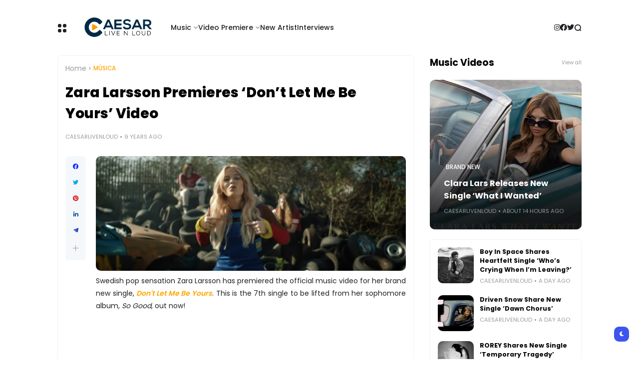

--- FILE ---
content_type: text/html; charset=UTF-8
request_url: https://www.caesarlivenloud.com/b/stats?style=BLACK_TRANSPARENT&timeRange=ALL_TIME&token=APq4FmCarhoWy919Icf_P6afzpSbYB0Me5CqB-i80W6wdn1X_w1lKpFo2bilTMWf3Ck6262e4821-Q8J-Qdtx8FlQg4jupd0jA
body_size: 42
content:
{"total":17324864,"sparklineOptions":{"backgroundColor":{"fillOpacity":0.1,"fill":"#000000"},"series":[{"areaOpacity":0.3,"color":"#202020"}]},"sparklineData":[[0,18],[1,20],[2,27],[3,33],[4,41],[5,37],[6,18],[7,17],[8,15],[9,19],[10,65],[11,36],[12,20],[13,100],[14,11],[15,9],[16,10],[17,12],[18,17],[19,46],[20,26],[21,36],[22,14],[23,7],[24,10],[25,12],[26,18],[27,20],[28,26],[29,1]],"nextTickMs":11803}

--- FILE ---
content_type: application/javascript
request_url: https://t.dtscout.com/pv/?_a=v&_h=caesarlivenloud.com&_ss=3e9l6rnax6&_pv=1&_ls=0&_u1=1&_u3=1&_cc=us&_pl=d&_cbid=6yzg&_cb=_dtspv.c
body_size: -281
content:
try{_dtspv.c({"b":"chrome@131"},'6yzg');}catch(e){}